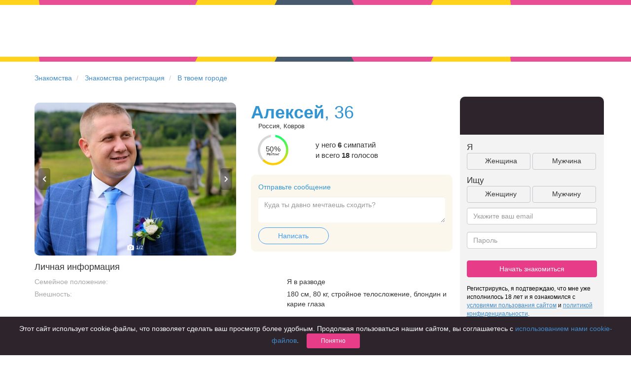

--- FILE ---
content_type: text/html; charset=UTF-8
request_url: https://chocoapp.ru/znakomstva/profile/28950964/
body_size: 6405
content:
<!DOCTYPE html>
<html xmlns="http://www.w3.org/1999/xhtml">
<head>
    <title>Алексей  36 лет в г. Ковров ищет знакомства для серьезных отношений, анкета №28950964 на сайте знакомств Chocoapp.ru</title>
    <meta charset="utf-8">
    <meta http-equiv="X-UA-Compatible" content="IE=edge">
    <meta name="viewport" content="width=device-width, initial-scale=1">
    <meta name="keywords" content="">
    <meta name="description" content="Алексей  36 г. Ковров ищет реальные знакомства бесплатно - для серьезных отношений, дружбы или флирта. Анкета № 28950964 и много других анкет с реальными фотографиями и полной анонимностью на сайте знакомств Chocoapp.ru">
    <link rel="icon" type="image/png" href="/img/favicon.png" />
    <link rel=canonical href="https://chocoapp.ru/znakomstva/profile/28950964/"/>
    <link rel="amphtml" href="https://chocoapp.ru/amp/znakomstva/profile/28950964/">

    <link rel="apple-touch-icon-precomposed" sizes="57x57" href="/img/icons/hipler/apple-touch-icon-precomposed.png" />
    <link rel="apple-touch-icon-precomposed" sizes="114x114" href="/img/icons/hipler/apple-touch-icon-precomposed.png" />
    <link rel="apple-touch-icon-precomposed" sizes="72x72" href="/img/icons/hipler/apple-touch-icon-precomposed.png" />
    <link rel="apple-touch-icon-precomposed" sizes="144x144" href="/img/icons/hipler/apple-touch-icon-precomposed.png" />
    <link rel="apple-touch-icon" sizes="192x192" href="/img/icons/hipler/apple-touch-icon-precomposed.png">
    <link rel="icon" type="image/png" sizes="192x192" href="/img/icons/hipler/apple-touch-icon-precomposed.png">
    <meta name="apple-itunes-app" content="app-id=1450826594, affiliate-data=web_site">

    <link rel="stylesheet" type="text/css" href="/assets/fd5dc4b8/css/libs/bootstrap.3.0.1.min.css" />
<link rel="stylesheet" type="text/css" href="/assets/fd5dc4b8/css/libs/bootstrap-social.css" />
<link rel="stylesheet" type="text/css" href="/assets/fd5dc4b8/css/index.css" />
<link rel="stylesheet" type="text/css" href="/assets/fd5dc4b8/css/slider.css" />
<link rel="stylesheet" type="text/css" href="/assets/fd5dc4b8/css/styles.css" />
<link rel="stylesheet" type="text/css" href="/assets/fd5dc4b8/css/mamba_styles.css" />
<link rel="stylesheet" type="text/css" href="/assets/fd5dc4b8/css/animation.css" />
<link rel="stylesheet" type="text/css" href="/assets/fd5dc4b8/css/popups.css" />
<link rel="stylesheet" type="text/css" href="/assets/fd5dc4b8/css/meet_animation.css" />
<link rel="stylesheet" type="text/css" href="/assets/fd5dc4b8/css/chocobrand.css" />
<link rel="stylesheet" type="text/css" href="/assets/fd5dc4b8/css/lp-vk-brand.css" />
<link rel="stylesheet" type="text/css" href="/assets/fd5dc4b8/css/chocovipbrand.css" />
<link rel="stylesheet" type="text/css" href="/assets/fd5dc4b8/css/seo-profile.css" />


</head>
<body class="web_chocolate choco ru_RU" ondragstart="return false;" onscroll="return false;">

<div class="headline-wrapper">
    <div class="headline headline-index"><!--
         --><div></div><div class="t1"></div><div class="t2"></div><!--
         --><div></div><div class="t1"></div><div class="t2"></div><!--
         --><div></div><div class="t0"></div><div class="t2"></div><!--
         --><div></div><div class="t1"></div><div class="t2"></div><!--
         --><div></div><div class="t1"></div><div class="t2"></div><!--
     --></div>
</div>
<div class="headimage registration " style="width:100%;height: 105px;min-height: 105px;margin-top: 0px;">
    <div class="col-md-12" style="padding-top: 15px;">
        <div class="row">
            <div class="col-md-offset-2 col-md-4">
                <a class="navbar-brand" href="/"></a>
            </div>
        </div>
    </div>
</div>
<div class="headline-wrapper">
    <div class="headline headline-index"><!--
         --><div></div><div class="t1"></div><div class="t2"></div><!--
         --><div></div><div class="t1"></div><div class="t2"></div><!--
         --><div></div><div class="t0"></div><div class="t2"></div><!--
         --><div></div><div class="t1"></div><div class="t2"></div><!--
         --><div></div><div class="t1"></div><div class="t2"></div><!--
     --></div>
</div>
<div class="container seo-profile">
    <div class="row">
        <ul class="breadcrumb">
            <li>
                <a href="/">Знакомства</a>
            </li>
            <li>
                <a href="/znakomstva/">Знакомства регистрация</a>
            </li>
            <li>
                <a href="/znakomstva/tvoi_gorod/">В твоем городе</a>
            </li>
        </ul>
    </div>

    <div class="row">
        <div class="col-xs-12 col-md-9">
            <div class="row">
                <div class="col-xs-12 col-md-6">
                    <div class="seo-photo">
                        <img class="active" src="https://pcache-05.chocoapp.ru/h2/6/28950964/0/4a7629f2c64af9a3a04486d4877bca75/2/23173359_500sq.jpg" data-number="1">
                        <img class="" src="https://pcache-05.chocoapp.ru/h2/6/28950964/0/4a7629f2c64af9a3a04486d4877bca75/2/23173373_500sq.jpg" data-number="2">
                        <div class="nav-handle nav-handle-left">
                            <svg width="8" height="12" viewBox="0 0 8 12" fill="none" xmlns="http://www.w3.org/2000/svg">
                                <path d="M6.293 11.707L0.586001 6L6.293 0.292999L7.707 1.707L3.414 6L7.707 10.293L6.293 11.707Z" fill="white"/>
                            </svg>
                        </div>
                        <div class="nav-handle nav-handle-right">
                            <svg width="8" height="12" viewBox="0 0 8 12" fill="none" xmlns="http://www.w3.org/2000/svg">
                                <path d="M1.707 11.707L7.414 6L1.707 0.292999L0.292999 1.707L4.586 6L0.292999 10.293L1.707 11.707Z" fill="white"/>
                            </svg>
                        </div>
                        <div class="photo-number-container">
                            <svg width="16" height="16" viewBox="0 0 16 16" fill="none" xmlns="http://www.w3.org/2000/svg">
                                <path d="M8 6C6.916 6 6 6.916 6 8C6 9.084 6.916 10 8 10C9.084 10 10 9.084 10 8C10 6.916 9.084 6 8 6Z" fill="white"/>
                                <path d="M13.3333 3.33333H11.6093L9.80468 1.52867C9.68001 1.40333 9.51068 1.33333 9.33334 1.33333H6.66668C6.48934 1.33333 6.32001 1.40333 6.19534 1.52867L4.39068 3.33333H2.66668C1.93134 3.33333 1.33334 3.93133 1.33334 4.66667V12C1.33334 12.7353 1.93134 13.3333 2.66668 13.3333H13.3333C14.0687 13.3333 14.6667 12.7353 14.6667 12V4.66667C14.6667 3.93133 14.0687 3.33333 13.3333 3.33333ZM8.00001 11.3333C6.19334 11.3333 4.66668 9.80667 4.66668 8C4.66668 6.19333 6.19334 4.66667 8.00001 4.66667C9.80668 4.66667 11.3333 6.19333 11.3333 8C11.3333 9.80667 9.80668 11.3333 8.00001 11.3333Z" fill="white"/>
                            </svg>
                            <span class="photo-number">1</span><span>/2</span>
                        </div>
                    </div>
                </div>
                <div class="col-xs-12 col-md-6">
                    <div class="row profile-owner">
                        <div class="col-xs-12">
                            <h1 style="margin: 0 0;"><strong>Алексей</strong><span>, 36</span></h1>
                        </div>
                    </div>

                    <div class="row profile-location">
                        <div class="col-xs-12">
                            <div class="geo-city-name__profile">
                                Россия, Ковров
                            </div>
                        </div>
                    </div>

                    <div class="row profile-rating">
                        <div class="col-md-4 col-xs-4 no-margin-no-padding">
                            <div class="no-margin-no-padding rating-gauge">
                                <div class="rating r5">
                                    <div class="rating r5">
                                        <div class="text twoline"><span>50%<i>Рейтинг</i></span></div>
                                    </div>
                                </div>
                            </div>
                        </div>
                        <div class="col-md-8 col-xs-8 no-margin-no-padding rating-text">
                            <div class="votes_count">
                                у него
                                <strong>6</strong> симпатий <br/> и всего <strong>18</strong> голосов
                            </div>
                        </div>
                    </div>

                    <div class="row profile-message">
                        <div class="col-xs-12">
                            <div class="message-container">
                                <div class="header">Отправьте сообщение</div>
                                <div class="message-field">
                                    <textarea class="form-control" placeholder="Куда ты давно мечтаешь сходить?"></textarea>
                                </div>
                                <div>
                                    <a href="/register" class="btn btn-send-message-meet">Написать</a>
                                </div>
                            </div>
                        </div>
                    </div>
                </div>
                <div class="clearfix"></div>
                <div class="col-xs-12 text-left main-info">
                    <div class="row">
                        <div class="col-xs-12 col-md-12">
                            <h4>Личная информация</h4>
                        </div>
                    </div>
                    <div class="row profile-field profile-field-marital">
                        <div class="col-xs-6 col-md-7 field-name">Семейное положение:</div>
                        <div class="col-xs-6 col-md-5 field-value">Я в разводе</div>
                    </div>
                    <div class="row profile-field profile-field-appearance">
                        <div class="col-xs-6 col-md-7 field-name">Внешность:</div>
                        <div class="col-xs-6 col-md-5 field-value">180 см, 80 кг, стройное телосложение, блондин и карие глаза</div>
                    </div>
                    <div class="row profile-field profile-field-drink">
                        <div class="col-xs-6 col-md-7 field-name">Алкоголь:</div>
                        <div class="col-xs-6 col-md-5 field-value">В компании</div>
                    </div>
                </div>
                <div class="col-xs-12">
                    <div class="row">
                        <div class="col-xs-12" style="padding-bottom: 15px;">
                            <a href="/geo/kovrov-znakomstva-106028/">Знакомства в г.  Ковров</a>
                        </div>
                        <a href="/znakomstva/profile/28283356/" target="_blank">
    <div class="col-xs-12 col-md-4" style="margin-bottom: 15px;">
        <div class="col-md-12 user-preview-page" style="background: transparent url('https://pcache-05.chocoapp.ru/h2/6/28283356/0/11dc8c3bde4f2a6d83a512c3d8cf7a07/2/22556518_500sq.jpg') 0 0 no-repeat; background-size: cover;">
            <div class="row" style="position: absolute;bottom: 0;height: 60px;background-color: white;width: 100%;overflow: hidden;border-bottom-left-radius: 10px;border-bottom-right-radius: 10px;">
                <div class="col-md-12" style="position: relative;">
                    <b style="padding-top: 10px;font-size: 16px">Наталья, 45</b>
                    <div style="width: 100%;overflow: hidden;height:  25px;max-height: 25px;"></div>
                    <div style="color: #c9c9c9;position: absolute;bottom: -10px;font-size: 12px;">Россия, Ковров</div>
                </div>
            </div>
        </div>
    </div>
</a>
                        <a href="/znakomstva/profile/15833409/" target="_blank">
    <div class="col-xs-12 col-md-4" style="margin-bottom: 15px;">
        <div class="col-md-12 user-preview-page" style="background: transparent url('https://pcache-05.chocoapp.ru/h2/3/15833409/0/bc85cd7a9dba92fc0605096202627ad8/2/7243887_500sq.jpg') 0 0 no-repeat; background-size: cover;">
            <div class="row" style="position: absolute;bottom: 0;height: 60px;background-color: white;width: 100%;overflow: hidden;border-bottom-left-radius: 10px;border-bottom-right-radius: 10px;">
                <div class="col-md-12" style="position: relative;">
                    <b style="padding-top: 10px;font-size: 16px">Дмитрий, 31</b>
                    <div style="width: 100%;overflow: hidden;height:  25px;max-height: 25px;"></div>
                    <div style="color: #c9c9c9;position: absolute;bottom: -10px;font-size: 12px;">Россия, Ковров</div>
                </div>
            </div>
        </div>
    </div>
</a>
                        <a href="/znakomstva/profile/18654878/" target="_blank">
    <div class="col-xs-12 col-md-4" style="margin-bottom: 15px;">
        <div class="col-md-12 user-preview-page" style="background: transparent url('https://pcache-05.chocoapp.ru/h2/2/18654878/0/c43870a89ba6f25ca340f354afa6fe7d/2/10465112_500sq.jpg') 0 0 no-repeat; background-size: cover;">
            <div class="row" style="position: absolute;bottom: 0;height: 60px;background-color: white;width: 100%;overflow: hidden;border-bottom-left-radius: 10px;border-bottom-right-radius: 10px;">
                <div class="col-md-12" style="position: relative;">
                    <b style="padding-top: 10px;font-size: 16px">Олег, 31</b>
                    <div style="width: 100%;overflow: hidden;height:  25px;max-height: 25px;"></div>
                    <div style="color: #c9c9c9;position: absolute;bottom: -10px;font-size: 12px;">Россия, Ковров</div>
                </div>
            </div>
        </div>
    </div>
</a>
                        <a href="/znakomstva/profile/25902991/" target="_blank">
    <div class="col-xs-12 col-md-4" style="margin-bottom: 15px;">
        <div class="col-md-12 user-preview-page" style="background: transparent url('https://pcache-05.chocoapp.ru/h2/6/25902991/0/e9ecbcb4a837f0d5df0c6e7f5f02507d/2/20405028_500sq.jpg') 0 0 no-repeat; background-size: cover;">
            <div class="row" style="position: absolute;bottom: 0;height: 60px;background-color: white;width: 100%;overflow: hidden;border-bottom-left-radius: 10px;border-bottom-right-radius: 10px;">
                <div class="col-md-12" style="position: relative;">
                    <b style="padding-top: 10px;font-size: 16px">Руслан, 32</b>
                    <div style="width: 100%;overflow: hidden;height:  25px;max-height: 25px;"></div>
                    <div style="color: #c9c9c9;position: absolute;bottom: -10px;font-size: 12px;">Россия, Ковров</div>
                </div>
            </div>
        </div>
    </div>
</a>
                        <a href="/znakomstva/profile/22802043/" target="_blank">
    <div class="col-xs-12 col-md-4" style="margin-bottom: 15px;">
        <div class="col-md-12 user-preview-page" style="background: transparent url('https://pcache-05.chocoapp.ru/h2/6/22802043/0/be7d9787c8f512fd4bb9f3ff52228249/2/16774379_500sq.jpg') 0 0 no-repeat; background-size: cover;">
            <div class="row" style="position: absolute;bottom: 0;height: 60px;background-color: white;width: 100%;overflow: hidden;border-bottom-left-radius: 10px;border-bottom-right-radius: 10px;">
                <div class="col-md-12" style="position: relative;">
                    <b style="padding-top: 10px;font-size: 16px">павел, 33</b>
                    <div style="width: 100%;overflow: hidden;height:  25px;max-height: 25px;">тут вообще есть не боты</div>
                    <div style="color: #c9c9c9;position: absolute;bottom: -10px;font-size: 12px;">Россия, Ковров</div>
                </div>
            </div>
        </div>
    </div>
</a>
                        <a href="/znakomstva/profile/31504118/" target="_blank">
    <div class="col-xs-12 col-md-4" style="margin-bottom: 15px;">
        <div class="col-md-12 user-preview-page" style="background: transparent url('https://pcache-05.chocoapp.ru/h2/6/31504118/0/76f0afe048c13df8804995ffd35b8ec3/2/25461657_500sq.jpg') 0 0 no-repeat; background-size: cover;">
            <div class="row" style="position: absolute;bottom: 0;height: 60px;background-color: white;width: 100%;overflow: hidden;border-bottom-left-radius: 10px;border-bottom-right-radius: 10px;">
                <div class="col-md-12" style="position: relative;">
                    <b style="padding-top: 10px;font-size: 16px">Лёшка, 33</b>
                    <div style="width: 100%;overflow: hidden;height:  25px;max-height: 25px;"></div>
                    <div style="color: #c9c9c9;position: absolute;bottom: -10px;font-size: 12px;">Россия, Ковров</div>
                </div>
            </div>
        </div>
    </div>
</a>
                        <a href="/znakomstva/profile/24138968/" target="_blank">
    <div class="col-xs-12 col-md-4" style="margin-bottom: 15px;">
        <div class="col-md-12 user-preview-page" style="background: transparent url('https://pcache-06.chocoapp.ru/h2/6/24138968/0/7cd62569c25589c44c32f2e50cc45004/2/18511006_500sq.jpg') 0 0 no-repeat; background-size: cover;">
            <div class="row" style="position: absolute;bottom: 0;height: 60px;background-color: white;width: 100%;overflow: hidden;border-bottom-left-radius: 10px;border-bottom-right-radius: 10px;">
                <div class="col-md-12" style="position: relative;">
                    <b style="padding-top: 10px;font-size: 16px">SnegNightmare, 34</b>
                    <div style="width: 100%;overflow: hidden;height:  25px;max-height: 25px;">расскажите что нибудь</div>
                    <div style="color: #c9c9c9;position: absolute;bottom: -10px;font-size: 12px;">Россия, Ковров</div>
                </div>
            </div>
        </div>
    </div>
</a>
                        <a href="/znakomstva/profile/23938427/" target="_blank">
    <div class="col-xs-12 col-md-4" style="margin-bottom: 15px;">
        <div class="col-md-12 user-preview-page" style="background: transparent url('https://pcache-05.chocoapp.ru/h2/6/23938427/0/bfa8052ea47afac8f5788832d318e01b/2/18262058_500sq.jpg') 0 0 no-repeat; background-size: cover;">
            <div class="row" style="position: absolute;bottom: 0;height: 60px;background-color: white;width: 100%;overflow: hidden;border-bottom-left-radius: 10px;border-bottom-right-radius: 10px;">
                <div class="col-md-12" style="position: relative;">
                    <b style="padding-top: 10px;font-size: 16px">Никита, 34</b>
                    <div style="width: 100%;overflow: hidden;height:  25px;max-height: 25px;"></div>
                    <div style="color: #c9c9c9;position: absolute;bottom: -10px;font-size: 12px;">Россия, Ковров</div>
                </div>
            </div>
        </div>
    </div>
</a>
                        <a href="/znakomstva/profile/19307698/" target="_blank">
    <div class="col-xs-12 col-md-4" style="margin-bottom: 15px;">
        <div class="col-md-12 user-preview-page" style="background: transparent url('https://pcache-05.chocoapp.ru/h2/1/19307698/0/db84a31e36bbce02929f7126e2a57a70/2/11266040_500sq.jpg') 0 0 no-repeat; background-size: cover;">
            <div class="row" style="position: absolute;bottom: 0;height: 60px;background-color: white;width: 100%;overflow: hidden;border-bottom-left-radius: 10px;border-bottom-right-radius: 10px;">
                <div class="col-md-12" style="position: relative;">
                    <b style="padding-top: 10px;font-size: 16px">Леонард, 34</b>
                    <div style="width: 100%;overflow: hidden;height:  25px;max-height: 25px;"></div>
                    <div style="color: #c9c9c9;position: absolute;bottom: -10px;font-size: 12px;">Россия, Ковров</div>
                </div>
            </div>
        </div>
    </div>
</a>
                    </div>
                </div>
            </div>
            <div class="row">
                <div class="col-xs-12 col-md-12" style="padding-top: 15px; color:gray;">
                    Адрес страницы: https://chocoapp.ru/znakomstva/profile/28950964/
                </div>
            </div>
        </div>
        <div class="col-xs-12 col-md-3">
                <div class="row signup-form-embed">
    <div class="col header">
    </div>
    <div class="col content">
        <form action="/register" method="post">
            <div class="row faces-labels">
                <div class="col-md-12 col-xs-12 text-left">
                    Я
                </div>
            </div>

            <div class="faces-controls row">
                <div class="col-md-12 col-xs-12 faces-control">
                    <input type="hidden" name="gender">
                    <div class="col-md-6 col-xs-6 sex-female text-center">
                        Женщина
                    </div>
                    <div class="col-md-6 col-xs-6 sex-male col-md-offset-1 text-center">
                        Мужчина
                    </div>
                </div>
            </div>
            <div class="row faces-labels">
                <div class="col-md-12 col-xs-12 text-left">
                    Ищу
                </div>
            </div>
            <div class="faces-controls row">
                <div class="col-md-12 col-xs-12 faces-control">
                    <input type="hidden" name="lookfor">
                    <div class="col-md-6 col-xs-6 sex-female text-center">
                        Женщину
                    </div>
                    <div class="col-md-6 col-xs-6 sex-male col-md-offset-1 text-center">
                        Мужчину
                    </div>
                </div>
            </div>

            <div class="form-group">
                <input type="email" class="form-control" name="email" placeholder="Укажите ваш email">
            </div>

            <div class="form-group">
                <input type="password" class="form-control" name="password" placeholder="Пароль">
            </div>

            <div class="form-group">
                <button type="submit" class="btn btn-pink btn-block">
                    Начать знакомиться
                </button>
            </div>
        </form>
        <div class="condition-paragraph">
            Регистрируясь, я подтверждаю, что мне уже исполнилось 18 лет и я ознакомился с <a href="/terms" target="_blank"><u>условиями пользования сайтом</u></a> и <a href="/privacy" target="_blank"><u>политикой конфиденциальности</u></a>.
        </div>
    </div>
</div>

        </div>
    </div>

</div>
<div class="headline-wrapper headline-big">
    <div class="headline headline-index"><!--
         --><div></div><div class="t1"></div><div class="t2"></div><!--
         --><div></div><div class="t1"></div><div class="t2"></div><!--
         --><div></div><div class="t0"></div><div class="t2"></div><!--
         --><div></div><div class="t1"></div><div class="t2"></div><!--
         --><div></div><div class="t1"></div><div class="t2"></div><!--
     --></div>
</div>
<div class="container block-features links" >
    <div class="container content footer">
        <div class="row" style="padding-top: 8px;">
            <div class="col-xs-12" style="">
            </div>
        </div>
        <div class="row">
            <div class="col-xs-12" style="">
                <b>Чаще всего ищут знакомства:</b>
            </div>
        </div>
        <div class="row" style="padding-bottom: 20px;">
            <div class="col-xs-12 col-md-3 block text-left">
                <b class="links-header">Знакомства</b><br />
                <a class="links-line" href="/geo/novosibirsk-znakomstva-107138/">Знакомства в Новосибирске</a><br />
                <a class="links-line" href="/geo/krasnodar-znakomstva-105239/">Знакомства в Краснодаре</a><br />
                <a class="links-line" href="/geo/tomsk-znakomstva-109002/">Знакомства в Томске</a><br />
                <a class="links-line" href="/geo/ekaterinburg-znakomstva-105465/">Знакомства в Екатеринбурге</a><br />
            </div>
            <div class="col-xs-12 col-md-3 block text-left">
                <b class="links-header">Знакомства в России</b><br />
                <a class="links-line" href="/geo/moskva-znakomstva-104886/">Знакомства в Москве</a><br />
                <a class="links-line" href="/geo/sankt-peterburg-znakomstva-105133/">Знакомства в Санкт-Петербурге</a><br />
                <a class="links-line" href="/geo/rostov-na-donu-znakomstva-105615/">Знакомства в Ростове-на-Дону</a><br />
            </div>
            <div class="col-xs-12 col-md-3 block text-left">
                <b class="links-header">Приложение для знакомств</b><br />
                <a class="links-line" href="/geo/krasnoyarsk-znakomstva-106733/">Знакомства в Красноярске</a><br />
                <a class="links-line" href="/geo/samara-znakomstva-108570/">Знакомства в Самаре</a><br />
                <a class="links-line" href="/znakomstva/tvoi_gorod/">Твой город? </a><br />
            </div>
            <div class="col-xs-12 col-md-3 block text-left">
                <b class="links-header">Онлайн знакомства</b><br />
                <a class="links-line" href="/geo/chelyabinsk-znakomstva-109268/">Знакомства в Челябинске</a><br />
                <a class="links-line" href="/geo/omsk-znakomstva-107191/">Знакомства в Омске</a><br />
                <a class="links-line" href="/geo/nizhnij%20novgorod-znakomstva-106991/">Знакомства в Нижнем Новгороде</a><br />
            </div>
        </div>
        <div class="row" style="padding-bottom: 20px;">
            <div class="col-xs-12 col-md-3 block">
                <b class="links-header">Для чего</b><br />
                <a class="links-line" href="/znakomstva/dlja-braka-1/">для брака и создания семьи</a><br />
                <a class="links-line" href="/znakomstva/znakomstva-dlya-seryeznykh-otnosheniy-213/">для любви и с/о</a><br />
                <a class="links-line" href="/znakomstva/znakomstva-dlja-druzhby-222/">для дружбы</a><br />
                <a class="links-line" href="/znakomstva-dlya-vzroslyh/">для взрослых</a><br />
            </div>
            <div class="col-xs-12 col-md-3 block">
                <b class="links-header">В возрасте</b><br />
                <a class="links-line" href="/znakomstva/znakomstva-komu-za-40-219/">за 40 лет</a><br />
                <a class="links-line" href="/znakomstva/znakomstva-komu-za-60-227/">за 60 лет</a><br />
                <a class="links-line" href="/znakomstva/znakomstva-dlya-pozhilyh-215/">для пожилых</a><br />
            </div>
            <div class="col-xs-12 col-md-3 block">
                <b class="links-header">С кем</b><br />
                <a class="links-line" href="/znakomstva/znakomstva_s_devushkami-9/">с девушками</a><br />
                <a class="links-line" href="/znakomstva/znakomstva_s_parnyami-10/">с парнями</a><br />
                <a class="links-line" href="/znakomstva/foto_znakomstva-8/">с фото</a><br />
            </div>
            <div class="col-xs-12 col-md-3 block">
                <b class="links-header">В стране</b><br />
                <a class="links-line" href="/znakomstva/sait-znakomstv-russia-214/">Россия</a><br />
            </div>
        </div>
    </div>
</div>
<div class="container footer-container">
    <div class="container content footer footer-link links">
        <div class="row no-margin-no-padding">
            <div class="col-xs-2 logo hidden-xs">

            </div>
            <div class="link-block">
                <a href="/articles/">Советы</a> <br />
                <a href="/znakomstva-dlya-vzroslyh/">Знакомства для взрослых</a> <br />
                <a href="/znakomstva/online-znakomstva-7/">Онлайн знакомства</a> <br />
                <a href="/geo/moskva-znakomstva-104886/">Знакомства в Москве</a> <br />

            </div>
            <div class="link-block">

            </div>
            <div class="link-block">
                <a href="/privacy" rel="nofollow" target="_blank">КОНФИДЕНЦИАЛЬНОСТЬ</a><br />
                <a href="/terms" rel="nofollow" target="_blank">Правила</a><br />
                <a href="/pay" target="_blank" rel="nofollow">Как оплатить</a><br />
                <a href="http://support.hipler.me/?sso_token=" target="_blank" rel="nofollow">Техническая поддержка</a>
            </div>
            <div class="link-block">
                <img src="/img/mc_ms_vs_accpt_h_038_gif.png">
            </div>
        </div>
    </div>
</div>

<div class="cookie-terms">
    <div class="wrapper">
        <div class="content">
            Этот сайт использует cookie-файлы, что позволяет сделать ваш просмотр более удобным.
            Продолжая пользоваться нашим сайтом, вы соглашаетесь с
            <a href="/privacy" target="_blank">использованием нами cookie-файлов</a>.
            <button class="btn btn-sm btn-pink">Понятно</button>
        </div>
    </div>
</div>


<script type="text/javascript" src="/assets/fd5dc4b8/js/libs/jquery.min.js"></script>
<script type="text/javascript" src="/assets/fd5dc4b8/js/libs/bootstrap.3.0.1.min.js"></script>
<script type="text/javascript" src="/assets/fd5dc4b8/js/libs/jquery.jcarousel.0.3.1.min.js"></script>
<script type="text/javascript" src="https://vk.com/js/api/openapi.js"></script>
<script type="text/javascript" src="/assets/fd5dc4b8/js/index.js"></script>
<script type="text/javascript" src="/assets/fd5dc4b8/js/bootstrap-plugins/bootstrap-typeahead.min.js"></script>
<script type="text/javascript" src="/assets/fd5dc4b8/js/mini-signup-form.js"></script>
<script type="text/javascript" src="/assets/fd5dc4b8/js/profile.js"></script>
<script type="text/javascript" src="/assets/fd5dc4b8/js/cookie-terms.js"></script>


<script>
    (function(i,s,o,g,r,a,m){i['GoogleAnalyticsObject']=r;i[r]=i[r]||function(){ (i[r].q=i[r].q||[]).push(arguments)},i[r].l=1*new Date();a=s.createElement(o), m=s.getElementsByTagName(o)[0];a.async=1;a.src=g;m.parentNode.insertBefore(a,m) })(window,document,'script','//www.google-analytics.com/analytics.js','ga');
    ga('create', 'UA-51349727-1'); // Замените на идентификатор своего ресурса. ID.
    ga('send', 'pageview');
</script>

<!-- Yandex.Metrika counter -->
<script type="text/javascript">
    (function (d, w, c) {
        (w[c] = w[c] || []).push(function() {
            try {
                w.yaCounter25338116 = new Ya.Metrika({
                    id:25338116,
                    clickmap:true,
                    trackLinks:true,
                    accurateTrackBounce:true,
                    webvisor:true,
                    trackHash:true
                });
            } catch(e) { }
        });

        var n = d.getElementsByTagName("script")[0],
            s = d.createElement("script"),
            f = function () { n.parentNode.insertBefore(s, n); };
        s.type = "text/javascript";
        s.async = true;
        s.src = "https://mc.yandex.ru/metrika/watch.js";

        if (w.opera == "[object Opera]") {
            d.addEventListener("DOMContentLoaded", f, false);
        } else { f(); }
    })(document, window, "yandex_metrika_callbacks");
</script>
<noscript><div><img src="https://mc.yandex.ru/watch/25338116" style="position:absolute; left:-9999px;" alt="" /></div></noscript>
<!-- /Yandex.Metrika counter -->
</body>
</html>